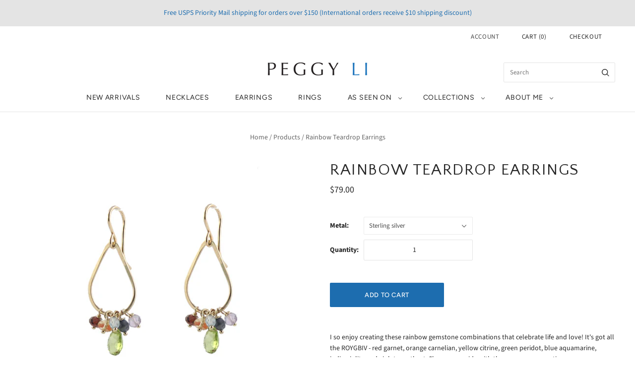

--- FILE ---
content_type: application/javascript; charset=utf-8
request_url: https://peggyli.com/products/rainbow-teardrop-earrings.json?callback=jQuery191047381713723743113_1769096792110&_=1769096792111
body_size: 977
content:
/**/jQuery191047381713723743113_1769096792110({"product":{"id":4167776731230,"title":"Rainbow Teardrop Earrings","body_html":"\u003cp\u003eI so enjoy creating these rainbow gemstone combinations that celebrate life and love! It's got all the ROYGBIV - red garnet, orange carnelian, yellow citrine, green peridot, blue aquamarine, indigo iolite and violet amethyst. Show your pride with these gorgeous creations.\u003c\/p\u003e\n\u003cp\u003e\u003cstrong\u003eEarrings dangle just over 1 1\/2 \" tall. Available in sterling silver and 14k gold-filled.\u003c\/strong\u003e\u003c\/p\u003e","vendor":"Peggy Li Creations","product_type":"Earrings","created_at":"2019-10-02T11:42:47-07:00","handle":"rainbow-teardrop-earrings","updated_at":"2026-01-22T07:46:35-08:00","published_at":"2019-10-02T10:43:18-07:00","template_suffix":"","published_scope":"global","tags":"","variants":[{"id":30296769888350,"product_id":4167776731230,"title":"Sterling silver","price":"79.00","sku":"PLC-E19023-001-1","position":1,"compare_at_price":"","fulfillment_service":"manual","inventory_management":null,"option1":"Sterling silver","option2":null,"option3":null,"created_at":"2019-10-02T11:42:47-07:00","updated_at":"2026-01-22T07:46:35-08:00","taxable":true,"barcode":"","grams":0,"image_id":null,"weight":0.0,"weight_unit":"oz","requires_shipping":true,"price_currency":"USD","compare_at_price_currency":""},{"id":30296769921118,"product_id":4167776731230,"title":"14k gold-filled (+$10)","price":"89.00","sku":"PLC-E19023-001-2","position":2,"compare_at_price":"","fulfillment_service":"manual","inventory_management":null,"option1":"14k gold-filled (+$10)","option2":null,"option3":null,"created_at":"2019-10-02T11:42:47-07:00","updated_at":"2026-01-22T07:46:35-08:00","taxable":true,"barcode":"","grams":0,"image_id":null,"weight":0.0,"weight_unit":"oz","requires_shipping":true,"price_currency":"USD","compare_at_price_currency":""}],"options":[{"id":5436988391518,"product_id":4167776731230,"name":"Metal","position":1,"values":["Sterling silver","14k gold-filled (+$10)"]}],"images":[{"id":12819915997278,"product_id":4167776731230,"position":1,"created_at":"2019-10-02T11:42:47-07:00","updated_at":"2019-10-02T11:42:47-07:00","alt":"Rainbow gemstone teardrop earrings","width":600,"height":600,"src":"https:\/\/cdn.shopify.com\/s\/files\/1\/2531\/1372\/products\/rainbowteardrop_detail.jpg?v=1570041767","variant_ids":[]},{"id":12819916030046,"product_id":4167776731230,"position":2,"created_at":"2019-10-02T11:42:47-07:00","updated_at":"2019-10-02T11:42:47-07:00","alt":"Rainbow pride earrings","width":600,"height":754,"src":"https:\/\/cdn.shopify.com\/s\/files\/1\/2531\/1372\/products\/rainbowteardrop_card.jpg?v=1570041767","variant_ids":[]},{"id":13107014336606,"product_id":4167776731230,"position":3,"created_at":"2019-10-14T22:24:20-07:00","updated_at":"2019-10-14T22:24:34-07:00","alt":"Rainbow Teardrop Earrings sterling silver","width":600,"height":600,"src":"https:\/\/cdn.shopify.com\/s\/files\/1\/2531\/1372\/products\/rainbowteardrop_ss_detail.jpg?v=1571117074","variant_ids":[]}],"image":{"id":12819915997278,"product_id":4167776731230,"position":1,"created_at":"2019-10-02T11:42:47-07:00","updated_at":"2019-10-02T11:42:47-07:00","alt":"Rainbow gemstone teardrop earrings","width":600,"height":600,"src":"https:\/\/cdn.shopify.com\/s\/files\/1\/2531\/1372\/products\/rainbowteardrop_detail.jpg?v=1570041767","variant_ids":[]}}})

--- FILE ---
content_type: text/plain; charset=utf-8
request_url: https://productoptions.w3apps.co/api/imagecustomizer?productID=4167776731230&shopName=plctester&callback=jQuery191047381713723743113_1769096792110&_=1769096792112
body_size: -38
content:
jQuery191047381713723743113_1769096792110("{}")